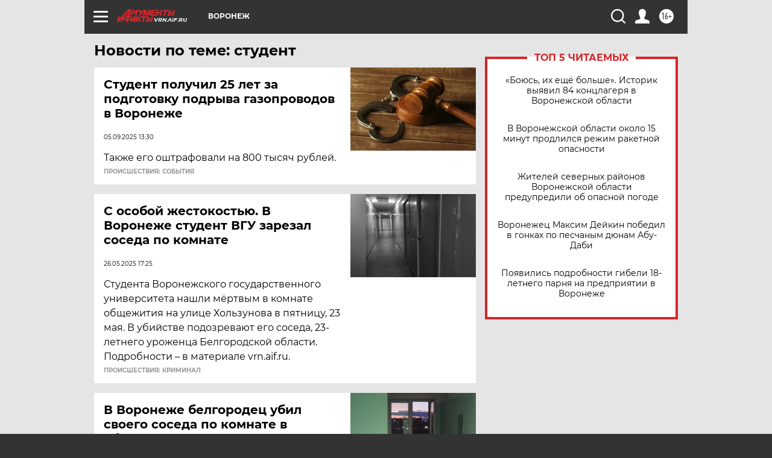

--- FILE ---
content_type: text/html; charset=UTF-8
request_url: https://vrn.aif.ru/tag/studjent
body_size: 18753
content:
<!DOCTYPE html>
<!--[if IE 8]><html class="ie8"> <![endif]-->
<!--[if gt IE 8]><!--><html lang="ru"> <!--<![endif]-->
<head>
    <!-- created_at 30-01-2026 19:29:16 -->
    <script>
        window.isIndexPage = 0;
        window.isMobileBrowser = 0;
        window.disableSidebarCut = 1;
        window.bannerDebugMode = 0;
    </script>

                
                                    <meta http-equiv="Content-Type" content="text/html; charset=utf-8" >
<meta name="format-detection" content="telephone=no" >
<meta name="viewport" content="width=device-width, user-scalable=no, initial-scale=1.0, maximum-scale=1.0, minimum-scale=1.0" >
<meta http-equiv="X-UA-Compatible" content="IE=edge,chrome=1" >
<meta name="HandheldFriendly" content="true" >
<meta name="format-detection" content="telephone=no" >
<meta name="theme-color" content="#ffffff" >
<meta name="description" content="студент — самые актуальные и последние новости сегодня. Будьте в курсе главных свежих новостных событий дня и последнего часа, фото и видео репортажей на сайте Аргументы и Факты." >
<meta name="facebook-domain-verification" content="jiqbwww7rrqnwzjkizob7wrpmgmwq3" >
        <title>студент — последние новости сегодня | АиФ Воронеж</title>    <link rel="shortcut icon" type="image/x-icon" href="/favicon.ico" />
    <link rel="icon" type="image/svg+xml" href="/favicon.svg">
    
    <link rel="preload" href="/redesign2018/fonts/montserrat-v15-latin-ext_latin_cyrillic-ext_cyrillic-regular.woff2" as="font" type="font/woff2" crossorigin>
    <link rel="preload" href="/redesign2018/fonts/montserrat-v15-latin-ext_latin_cyrillic-ext_cyrillic-italic.woff2" as="font" type="font/woff2" crossorigin>
    <link rel="preload" href="/redesign2018/fonts/montserrat-v15-latin-ext_latin_cyrillic-ext_cyrillic-700.woff2" as="font" type="font/woff2" crossorigin>
    <link rel="preload" href="/redesign2018/fonts/montserrat-v15-latin-ext_latin_cyrillic-ext_cyrillic-700italic.woff2" as="font" type="font/woff2" crossorigin>
    <link rel="preload" href="/redesign2018/fonts/montserrat-v15-latin-ext_latin_cyrillic-ext_cyrillic-800.woff2" as="font" type="font/woff2" crossorigin>
    <link href="https://vrn.aif.ru/tag/studjent" rel="canonical" >
<link href="https://vrn.aif.ru/redesign2018/css/style.css?cba" media="all" rel="stylesheet" type="text/css" >
<link href="https://vrn.aif.ru/img/icon/apple_touch_icon_57x57.png?cba" rel="apple-touch-icon" sizes="57x57" >
<link href="https://vrn.aif.ru/img/icon/apple_touch_icon_114x114.png?cba" rel="apple-touch-icon" sizes="114x114" >
<link href="https://vrn.aif.ru/img/icon/apple_touch_icon_72x72.png?cba" rel="apple-touch-icon" sizes="72x72" >
<link href="https://vrn.aif.ru/img/icon/apple_touch_icon_144x144.png?cba" rel="apple-touch-icon" sizes="144x144" >
<link href="https://vrn.aif.ru/img/icon/apple-touch-icon.png?cba" rel="apple-touch-icon" sizes="180x180" >
<link href="https://vrn.aif.ru/img/icon/favicon-32x32.png?cba" rel="icon" type="image/png" sizes="32x32" >
<link href="https://vrn.aif.ru/img/icon/favicon-16x16.png?cba" rel="icon" type="image/png" sizes="16x16" >
<link href="https://vrn.aif.ru/img/manifest.json?cba" rel="manifest" >
<link href="https://vrn.aif.ru/img/safari-pinned-tab.svg?cba" rel="mask-icon" color="#d55b5b" >
<link href="https://ads.betweendigital.com" rel="preconnect" crossorigin="" >
        <script type="text/javascript">
    //<!--
    var isRedesignPage = true;    //-->
</script>
<script type="text/javascript" src="https://vrn.aif.ru/js/output/jquery.min.js?cba"></script>
<script type="text/javascript" src="https://vrn.aif.ru/js/output/header_scripts.js?cba"></script>
<script type="text/javascript">
    //<!--
    var _sf_startpt=(new Date()).getTime()    //-->
</script>
<script type="text/javascript" src="https://yastatic.net/s3/passport-sdk/autofill/v1/sdk-suggest-with-polyfills-latest.js?cba"></script>
<script type="text/javascript">
    //<!--
    window.YandexAuthParams = {"oauthQueryParams":{"client_id":"b104434ccf5a4638bdfe8a9101264f3c","response_type":"code","redirect_uri":"https:\/\/aif.ru\/oauth\/yandex\/callback"},"tokenPageOrigin":"https:\/\/aif.ru"};    //-->
</script>
<script type="text/javascript">
    //<!--
    function AdFox_getWindowSize() {
    var winWidth,winHeight;
	if( typeof( window.innerWidth ) == 'number' ) {
		//Non-IE
		winWidth = window.innerWidth;
		winHeight = window.innerHeight;
	} else if( document.documentElement && ( document.documentElement.clientWidth || document.documentElement.clientHeight ) ) {
		//IE 6+ in 'standards compliant mode'
		winWidth = document.documentElement.clientWidth;
		winHeight = document.documentElement.clientHeight;
	} else if( document.body && ( document.body.clientWidth || document.body.clientHeight ) ) {
		//IE 4 compatible
		winWidth = document.body.clientWidth;
		winHeight = document.body.clientHeight;
	}
	return {"width":winWidth, "height":winHeight};
}//END function AdFox_getWindowSize

function AdFox_getElementPosition(elemId){
    var elem;
    
    if (document.getElementById) {
		elem = document.getElementById(elemId);
	}
	else if (document.layers) {
		elem = document.elemId;
	}
	else if (document.all) {
		elem = document.all.elemId;
	}
    var w = elem.offsetWidth;
    var h = elem.offsetHeight;	
    var l = 0;
    var t = 0;
	
    while (elem)
    {
        l += elem.offsetLeft;
        t += elem.offsetTop;
        elem = elem.offsetParent;
    }

    return {"left":l, "top":t, "width":w, "height":h};
} //END function AdFox_getElementPosition

function AdFox_getBodyScrollTop(){
	return self.pageYOffset || (document.documentElement && document.documentElement.scrollTop) || (document.body && document.body.scrollTop);
} //END function AdFox_getBodyScrollTop

function AdFox_getBodyScrollLeft(){
	return self.pageXOffset || (document.documentElement && document.documentElement.scrollLeft) || (document.body && document.body.scrollLeft);
}//END function AdFox_getBodyScrollLeft

function AdFox_Scroll(elemId,elemSrc){
   var winPos = AdFox_getWindowSize();
   var winWidth = winPos.width;
   var winHeight = winPos.height;
   var scrollY = AdFox_getBodyScrollTop();
   var scrollX =  AdFox_getBodyScrollLeft();
   var divId = 'AdFox_banner_'+elemId;
   var ltwhPos = AdFox_getElementPosition(divId);
   var lPos = ltwhPos.left;
   var tPos = ltwhPos.top;

   if(scrollY+winHeight+5 >= tPos && scrollX+winWidth+5 >= lPos){
      AdFox_getCodeScript(1,elemId,elemSrc);
	  }else{
	     setTimeout('AdFox_Scroll('+elemId+',"'+elemSrc+'");',100);
	  }
}//End function AdFox_Scroll    //-->
</script>
<script type="text/javascript">
    //<!--
    function AdFox_SetLayerVis(spritename,state){
   document.getElementById(spritename).style.visibility=state;
}

function AdFox_Open(AF_id){
   AdFox_SetLayerVis('AdFox_DivBaseFlash_'+AF_id, "hidden");
   AdFox_SetLayerVis('AdFox_DivOverFlash_'+AF_id, "visible");
}

function AdFox_Close(AF_id){
   AdFox_SetLayerVis('AdFox_DivOverFlash_'+AF_id, "hidden");
   AdFox_SetLayerVis('AdFox_DivBaseFlash_'+AF_id, "visible");
}

function AdFox_getCodeScript(AF_n,AF_id,AF_src){
   var AF_doc;
   if(AF_n<10){
      try{
	     if(document.all && !window.opera){
		    AF_doc = window.frames['AdFox_iframe_'+AF_id].document;
			}else if(document.getElementById){
			         AF_doc = document.getElementById('AdFox_iframe_'+AF_id).contentDocument;
					 }
		 }catch(e){}
    if(AF_doc){
	   AF_doc.write('<scr'+'ipt type="text/javascript" src="'+AF_src+'"><\/scr'+'ipt>');
	   }else{
	      setTimeout('AdFox_getCodeScript('+(++AF_n)+','+AF_id+',"'+AF_src+'");', 100);
		  }
		  }
}

function adfoxSdvigContent(banID, flashWidth, flashHeight){
	var obj = document.getElementById('adfoxBanner'+banID).style;
	if (flashWidth == '100%') obj.width = flashWidth;
	    else obj.width = flashWidth + "px";
	if (flashHeight == '100%') obj.height = flashHeight;
	    else obj.height = flashHeight + "px";
}

function adfoxVisibilityFlash(banName, flashWidth, flashHeight){
    	var obj = document.getElementById(banName).style;
	if (flashWidth == '100%') obj.width = flashWidth;
	    else obj.width = flashWidth + "px";
	if (flashHeight == '100%') obj.height = flashHeight;
	    else obj.height = flashHeight + "px";
}

function adfoxStart(banID, FirShowFlNum, constVisFlashFir, sdvigContent, flash1Width, flash1Height, flash2Width, flash2Height){
	if (FirShowFlNum == 1) adfoxVisibilityFlash('adfoxFlash1'+banID, flash1Width, flash1Height);
	    else if (FirShowFlNum == 2) {
		    adfoxVisibilityFlash('adfoxFlash2'+banID, flash2Width, flash2Height);
	        if (constVisFlashFir == 'yes') adfoxVisibilityFlash('adfoxFlash1'+banID, flash1Width, flash1Height);
		    if (sdvigContent == 'yes') adfoxSdvigContent(banID, flash2Width, flash2Height);
		        else adfoxSdvigContent(banID, flash1Width, flash1Height);
	}
}

function adfoxOpen(banID, constVisFlashFir, sdvigContent, flash2Width, flash2Height){
	var aEventOpenClose = new Image();
	var obj = document.getElementById("aEventOpen"+banID);
	if (obj) aEventOpenClose.src =  obj.title+'&rand='+Math.random()*1000000+'&prb='+Math.random()*1000000;
	adfoxVisibilityFlash('adfoxFlash2'+banID, flash2Width, flash2Height);
	if (constVisFlashFir != 'yes') adfoxVisibilityFlash('adfoxFlash1'+banID, 1, 1);
	if (sdvigContent == 'yes') adfoxSdvigContent(banID, flash2Width, flash2Height);
}


function adfoxClose(banID, constVisFlashFir, sdvigContent, flash1Width, flash1Height){
	var aEventOpenClose = new Image();
	var obj = document.getElementById("aEventClose"+banID);
	if (obj) aEventOpenClose.src =  obj.title+'&rand='+Math.random()*1000000+'&prb='+Math.random()*1000000;
	adfoxVisibilityFlash('adfoxFlash2'+banID, 1, 1);
	if (constVisFlashFir != 'yes') adfoxVisibilityFlash('adfoxFlash1'+banID, flash1Width, flash1Height);
	if (sdvigContent == 'yes') adfoxSdvigContent(banID, flash1Width, flash1Height);
}    //-->
</script>
<script type="text/javascript" async="true" src="https://yandex.ru/ads/system/header-bidding.js?cba"></script>
<script type="text/javascript" src="https://ad.mail.ru/static/sync-loader.js?cba"></script>
<script type="text/javascript" async="true" src="https://cdn.skcrtxr.com/roxot-wrapper/js/roxot-manager.js?pid=42c21743-edce-4460-a03e-02dbaef8f162"></script>
<script type="text/javascript" src="https://cdn-rtb.sape.ru/js/uids.js?cba"></script>
<script type="text/javascript">
    //<!--
        var adfoxBiddersMap = {
    "betweenDigital": "816043",
 "mediasniper": "2218745",
    "myTarget": "810102",
 "buzzoola": "1096246",
 "adfox_roden-media": "3373170",
    "videonow": "2966090", 
 "adfox_adsmart": "1463295",
  "Gnezdo": "3123512",
    "roxot": "3196121",
 "astralab": "2486209",
  "getintent": "3186204",
 "sape": "2758269",
 "adwile": "2733112",
 "hybrid": "2809332"
};
var syncid = window.rb_sync.id;
	  var biddersCpmAdjustmentMap = {
      'adfox_adsmart': 0.6,
	  'Gnezdo': 0.8,
	  'adwile': 0.8
  };

if (window.innerWidth >= 1024) {
var adUnits = [{
        "code": "adfox_153825256063495017",
  "sizes": [[300, 600], [240,400]],
        "bids": [{
                "bidder": "betweenDigital",
                "params": {
                    "placementId": "3235886"
                }
            },{
                "bidder": "myTarget",
                "params": {
                    "placementId": "555209",
"sendTargetRef": "true",
"additional": {
"fpid": syncid
}			
                }
            },{
                "bidder": "hybrid",
                "params": {
                    "placementId": "6582bbf77bc72f59c8b22f65"
                }
            },{
                "bidder": "buzzoola",
                "params": {
                    "placementId": "1252803"
                }
            },{
                "bidder": "videonow",
                "params": {
                    "placementId": "8503533"
                }
            },{
                    "bidder": "adfox_adsmart",
                    "params": {
						p1: 'cqguf',
						p2: 'hhro'
					}
            },{
                    "bidder": "roxot",
                    "params": {
						placementId: '2027d57b-1cff-4693-9a3c-7fe57b3bcd1f',
						sendTargetRef: true
					}
            },{
                    "bidder": "mediasniper",
                    "params": {
						"placementId": "4417"
					}
            },{
                    "bidder": "Gnezdo",
                    "params": {
						"placementId": "354318"
					}
            },{
                    "bidder": "getintent",
                    "params": {
						"placementId": "215_V_aif.ru_D_Top_300x600"
					}
            },{
                    "bidder": "adfox_roden-media",
                    "params": {
						p1: "dilmj",
						p2: "emwl"
					}
            },{
                    "bidder": "astralab",
                    "params": {
						"placementId": "642ad3a28528b410c4990932"
					}
            }
        ]
    },{
        "code": "adfox_150719646019463024",
		"sizes": [[640,480], [640,360]],
        "bids": [{
                "bidder": "adfox_adsmart",
                    "params": {
						p1: 'cmqsb',
						p2: 'ul'
					}
            },{
                "bidder": "sape",
                "params": {
                    "placementId": "872427",
					additional: {
                       sapeFpUids: window.sapeRrbFpUids || []
                   }				
                }
            },{
                "bidder": "roxot",
                "params": {
                    placementId: '2b61dd56-9c9f-4c45-a5f5-98dd5234b8a1',
					sendTargetRef: true
                }
            },{
                "bidder": "getintent",
                "params": {
                    "placementId": "215_V_aif.ru_D_AfterArticle_640х480"
                }
            }
        ]
    },{
        "code": "adfox_149010055036832877",
		"sizes": [[970,250]],
		"bids": [{
                    "bidder": "adfox_roden-media",
                    "params": {
						p1: 'dilmi',
						p2: 'hfln'
					}
            },{
                    "bidder": "buzzoola",
                    "params": {
						"placementId": "1252804"
					}
            },{
                    "bidder": "getintent",
                    "params": {
						"placementId": "215_V_aif.ru_D_Billboard_970x250"
					}
            },{
                "bidder": "astralab",
                "params": {
                    "placementId": "67bf071f4e6965fa7b30fea3"
                }
            },{
                    "bidder": "hybrid",
                    "params": {
						"placementId": "6582bbf77bc72f59c8b22f66"
					}
            },{
                    "bidder": "myTarget",
                    "params": {
						"placementId": "1462991",
"sendTargetRef": "true",
"additional": {
"fpid": syncid
}			
					}
            }			           
        ]        
    },{
        "code": "adfox_149874332414246474",
		"sizes": [[640,360], [300,250], [640,480]],
		"codeType": "combo",
		"bids": [{
                "bidder": "mediasniper",
                "params": {
                    "placementId": "4419"
                }
            },{
                "bidder": "buzzoola",
                "params": {
                    "placementId": "1220692"
                }
            },{
                "bidder": "astralab",
                "params": {
                    "placementId": "66fd25eab13381b469ae4b39"
                }
            },
			{
                    "bidder": "betweenDigital",
                    "params": {
						"placementId": "4502825"
					}
            }
			           
        ]        
    },{
        "code": "adfox_149848658878716687",
		"sizes": [[300,600], [240,400]],
        "bids": [{
                "bidder": "betweenDigital",
                "params": {
                    "placementId": "3377360"
                }
            },{
                "bidder": "roxot",
                "params": {
                    placementId: 'fdaba944-bdaa-4c63-9dd3-af12fc6afbf8',
					sendTargetRef: true
                }
            },{
                "bidder": "sape",
                "params": {
                    "placementId": "872425",
					additional: {
                       sapeFpUids: window.sapeRrbFpUids || []
                   }
                }
            },{
                "bidder": "adwile",
                "params": {
                    "placementId": "27990"
                }
            }
        ]        
    }
],
	syncPixels = [{
    bidder: 'hybrid',
    pixels: [
    "https://www.tns-counter.ru/V13a****idsh_ad/ru/CP1251/tmsec=idsh_dis/",
    "https://www.tns-counter.ru/V13a****idsh_vid/ru/CP1251/tmsec=idsh_aifru-hbrdis/",
    "https://mc.yandex.ru/watch/66716692?page-url=aifru%3Futm_source=dis_hybrid_default%26utm_medium=%26utm_campaign=%26utm_content=%26utm_term=&page-ref="+window.location.href
]
  }
  ];
} else if (window.innerWidth < 1024) {
var adUnits = [{
        "code": "adfox_14987283079885683",
		"sizes": [[300,250], [300,240]],
        "bids": [{
                "bidder": "betweenDigital",
                "params": {
                    "placementId": "2492448"
                }
            },{
                "bidder": "myTarget",
                "params": {
                    "placementId": "226830",
"sendTargetRef": "true",
"additional": {
"fpid": syncid
}			
                }
            },{
                "bidder": "hybrid",
                "params": {
                    "placementId": "6582bbf77bc72f59c8b22f64"
                }
            },{
                "bidder": "mediasniper",
                "params": {
                    "placementId": "4418"
                }
            },{
                "bidder": "buzzoola",
                "params": {
                    "placementId": "563787"
                }
            },{
                "bidder": "roxot",
                "params": {
                    placementId: '20bce8ad-3a5e-435a-964f-47be17e201cf',
					sendTargetRef: true
                }
            },{
                "bidder": "videonow",
                "params": {
                    "placementId": "2577490"
                }
            },{
                "bidder": "adfox_adsmart",
                    "params": {
						p1: 'cqmbg',
						p2: 'ul'
					}
            },{
                    "bidder": "Gnezdo",
                    "params": {
						"placementId": "354316"
					}
            },{
                    "bidder": "getintent",
                    "params": {
						"placementId": "215_V_aif.ru_M_Top_300x250"
					}
            },{
                    "bidder": "adfox_roden-media",
                    "params": {
						p1: "dilmx",
						p2: "hbts"
					}
            },{
                "bidder": "astralab",
                "params": {
                    "placementId": "642ad47d8528b410c4990933"
                }
            }			
        ]        
    },{
        "code": "adfox_153545578261291257",
		"bids": [{
                    "bidder": "sape",
                    "params": {
						"placementId": "872426",
					additional: {
                       sapeFpUids: window.sapeRrbFpUids || []
                   }
					}
            },{
                    "bidder": "roxot",
                    "params": {
						placementId: 'eb2ebb9c-1e7e-4c80-bef7-1e93debf197c',
						sendTargetRef: true
					}
            }
			           
        ]        
    },{
        "code": "adfox_165346609120174064",
		"sizes": [[320,100]],
		"bids": [            
            		{
                    "bidder": "buzzoola",
                    "params": {
						"placementId": "1252806"
					}
            },{
                    "bidder": "getintent",
                    "params": {
						"placementId": "215_V_aif.ru_M_FloorAd_320x100"
					}
            }
			           
        ]        
    },{
        "code": "adfox_155956315896226671",
		"bids": [            
            		{
                    "bidder": "buzzoola",
                    "params": {
						"placementId": "1252805"
					}
            },{
                    "bidder": "sape",
                    "params": {
						"placementId": "887956",
					additional: {
                       sapeFpUids: window.sapeRrbFpUids || []
                   }
					}
            },{
                    "bidder": "myTarget",
                    "params": {
						"placementId": "821424",
"sendTargetRef": "true",
"additional": {
"fpid": syncid
}			
					}
            }
			           
        ]        
    },{
        "code": "adfox_149874332414246474",
		"sizes": [[640,360], [300,250], [640,480]],
		"codeType": "combo",
		"bids": [{
                "bidder": "adfox_roden-media",
                "params": {
					p1: 'dilmk',
					p2: 'hfiu'
				}
            },{
                "bidder": "mediasniper",
                "params": {
                    "placementId": "4419"
                }
            },{
                "bidder": "roxot",
                "params": {
                    placementId: 'ba25b33d-cd61-4c90-8035-ea7d66f011c6',
					sendTargetRef: true
                }
            },{
                "bidder": "adwile",
                "params": {
                    "placementId": "27991"
                }
            },{
                    "bidder": "Gnezdo",
                    "params": {
						"placementId": "354317"
					}
            },{
                    "bidder": "getintent",
                    "params": {
						"placementId": "215_V_aif.ru_M_Comboblock_300x250"
					}
            },{
                    "bidder": "astralab",
                    "params": {
						"placementId": "66fd260fb13381b469ae4b3f"
					}
            },{
                    "bidder": "betweenDigital",
                    "params": {
						"placementId": "4502825"
					}
            }
			]        
    }
],
	syncPixels = [
  {
    bidder: 'hybrid',
    pixels: [
    "https://www.tns-counter.ru/V13a****idsh_ad/ru/CP1251/tmsec=idsh_mob/",
    "https://www.tns-counter.ru/V13a****idsh_vid/ru/CP1251/tmsec=idsh_aifru-hbrmob/",
    "https://mc.yandex.ru/watch/66716692?page-url=aifru%3Futm_source=mob_hybrid_default%26utm_medium=%26utm_campaign=%26utm_content=%26utm_term=&page-ref="+window.location.href
]
  }
  ];
}
var userTimeout = 1500;
window.YaHeaderBiddingSettings = {
    biddersMap: adfoxBiddersMap,
	biddersCpmAdjustmentMap: biddersCpmAdjustmentMap,
    adUnits: adUnits,
    timeout: userTimeout,
    syncPixels: syncPixels	
};    //-->
</script>
<script type="text/javascript">
    //<!--
    window.yaContextCb = window.yaContextCb || []    //-->
</script>
<script type="text/javascript" async="true" src="https://yandex.ru/ads/system/context.js?cba"></script>
<script type="text/javascript">
    //<!--
    window.EventObserver = {
    observers: {},

    subscribe: function (name, fn) {
        if (!this.observers.hasOwnProperty(name)) {
            this.observers[name] = [];
        }
        this.observers[name].push(fn)
    },
    
    unsubscribe: function (name, fn) {
        if (!this.observers.hasOwnProperty(name)) {
            return;
        }
        this.observers[name] = this.observers[name].filter(function (subscriber) {
            return subscriber !== fn
        })
    },
    
    broadcast: function (name, data) {
        if (!this.observers.hasOwnProperty(name)) {
            return;
        }
        this.observers[name].forEach(function (subscriber) {
            return subscriber(data)
        })
    }
};    //-->
</script>    
    <script>
  var adcm_config ={
    id:1064,
    platformId: 64,
    init: function () {
      window.adcm.call();
    }
  };
</script>
<script src="https://tag.digitaltarget.ru/adcm.js" async></script>    <meta name="google-site-verification" content="cfhBWGkGfwrFj4MtMz7lfHBDLMzVb3HFCsgHnLU45eU" /><meta name="yandex-verification" content="01eb5847871c6fe1" />
    <link rel="stylesheet" type="text/css" media="print" href="https://vrn.aif.ru/redesign2018/css/print.css?cba" />
    <base href=""/>
</head><body class="region__vrn ">
<div class="overlay"></div>
<!-- Rating@Mail.ru counter -->
<script type="text/javascript">
var _tmr = window._tmr || (window._tmr = []);
_tmr.push({id: "59428", type: "pageView", start: (new Date()).getTime()});
(function (d, w, id) {
  if (d.getElementById(id)) return;
  var ts = d.createElement("script"); ts.type = "text/javascript"; ts.async = true; ts.id = id;
  ts.src = "https://top-fwz1.mail.ru/js/code.js";
  var f = function () {var s = d.getElementsByTagName("script")[0]; s.parentNode.insertBefore(ts, s);};
  if (w.opera == "[object Opera]") { d.addEventListener("DOMContentLoaded", f, false); } else { f(); }
})(document, window, "topmailru-code");
</script><noscript><div>
<img src="https://top-fwz1.mail.ru/counter?id=59428;js=na" style="border:0;position:absolute;left:-9999px;" alt="Top.Mail.Ru" />
</div></noscript>
<!-- //Rating@Mail.ru counter -->



<div class="container" id="container">
    
        <noindex><div class="adv_content bp__body_first adwrapper"><div class="banner_params hide" data-params="{&quot;id&quot;:4921,&quot;num&quot;:1,&quot;place&quot;:&quot;body_first&quot;}"></div>
<!--AdFox START-->
<!--aif_direct-->
<!--Площадка: AIF_fullscreen /  / -->
<!--Тип баннера: FullScreen-->
<!--Расположение: <верх страницы>-->
<div id="adfox_150417328041091508"></div>
<script>     
    window.yaContextCb.push(()=>{
    Ya.adfoxCode.create({
        ownerId: 249933,
        containerId: 'adfox_150417328041091508',
        params: {
            pp: 'g',
            ps: 'cnul',
            p2: 'fptu',
            puid1: ''
        }
    }); 
}); 
</script></div></noindex>
        
        <!--баннер над шапкой--->
                <div class="banner_box">
            <div class="main_banner">
                            </div>
        </div>
                <!--//баннер  над шапкой--->

    <script>
	currentUser = new User();
</script>

<header class="header">
    <div class="count_box_nodisplay">
    <div class="couter_block"><!--LiveInternet counter-->
<script type="text/javascript"><!--
document.write("<img src='https://counter.yadro.ru//hit;AIF?r"+escape(document.referrer)+((typeof(screen)=="undefined")?"":";s"+screen.width+"*"+screen.height+"*"+(screen.colorDepth?screen.colorDepth:screen.pixelDepth))+";u"+escape(document.URL)+";h"+escape(document.title.substring(0,80))+";"+Math.random()+"' width=1 height=1 alt=''>");
//--></script><!--/LiveInternet--></div></div>    <div class="topline">
    <a href="#" class="burger openCloser">
        <div class="burger__wrapper">
            <span class="burger__line"></span>
            <span class="burger__line"></span>
            <span class="burger__line"></span>
        </div>
    </a>

    
    <a href="/" class="logo_box">
                <img width="96" height="22" src="https://vrn.aif.ru/redesign2018/img/logo.svg?cba" alt="Аргументы и Факты">
        <div class="region_url">
            vrn.aif.ru        </div>
            </a>
    <div itemscope itemtype="http://schema.org/Organization" class="schema_org">
        <img itemprop="logo" src="https://vrn.aif.ru/redesign2018/img/logo.svg?cba" />
        <a itemprop="url" href="/"></a>
        <meta itemprop="name" content="АО «Аргументы и Факты»" />
        <div itemprop="address" itemscope itemtype="http://schema.org/PostalAddress">
            <meta itemprop="postalCode" content="101000" />
            <meta itemprop="addressLocality" content="Москва" />
            <meta itemprop="streetAddress" content="ул. Мясницкая, д. 42"/>
            <meta itemprop="addressCountry" content="RU"/>
            <a itemprop="telephone" href="tel:+74956465757">+7 (495) 646 57 57</a>
        </div>
    </div>
    <div class="age16 age16_topline">16+</div>
    <a href="#" class="region regionOpenCloser">
        <img width="19" height="25" src="https://vrn.aif.ru/redesign2018/img/location.svg?cba"><span>Воронеж</span>
    </a>
    <div class="topline__slot">
             </div>

    <!--a class="topline__hashtag" href="https://aif.ru/health/coronavirus/?utm_medium=header&utm_content=covid&utm_source=aif">#остаемсядома</a-->
    <div class="auth_user_status_js">
        <a href="#" class="user auth_link_login_js auth_open_js"><img width="24" height="24" src="https://vrn.aif.ru/redesign2018/img/user_ico.svg?cba"></a>
        <a href="/profile" class="user auth_link_profile_js" style="display: none"><img width="24" height="24" src="https://vrn.aif.ru/redesign2018/img/user_ico.svg?cba"></a>
    </div>
    <div class="search_box">
        <a href="#" class="search_ico searchOpener">
            <img width="24" height="24" src="https://vrn.aif.ru/redesign2018/img/search_ico.svg?cba">
        </a>
        <div class="search_input">
            <form action="/search" id="search_form1">
                <input type="text" name="text" maxlength="50"/>
            </form>
        </div>
    </div>
</div>

<div class="fixed_menu topline">
    <div class="cont_center">
        <a href="#" class="burger openCloser">
            <div class="burger__wrapper">
                <span class="burger__line"></span>
                <span class="burger__line"></span>
                <span class="burger__line"></span>
            </div>
        </a>
        <a href="/" class="logo_box">
                        <img width="96" height="22" src="https://vrn.aif.ru/redesign2018/img/logo.svg?cba" alt="Аргументы и Факты">
            <div class="region_url">
                vrn.aif.ru            </div>
                    </a>
        <div class="age16 age16_topline">16+</div>
        <a href="/" class="region regionOpenCloser">
            <img width="19" height="25" src="https://vrn.aif.ru/redesign2018/img/location.svg?cba">
            <span>Воронеж</span>
        </a>
        <div class="topline__slot">
                    </div>

        <!--a class="topline__hashtag" href="https://aif.ru/health/coronavirus/?utm_medium=header&utm_content=covid&utm_source=aif">#остаемсядома</a-->
        <div class="auth_user_status_js">
            <a href="#" class="user auth_link_login_js auth_open_js"><img width="24" height="24" src="https://vrn.aif.ru/redesign2018/img/user_ico.svg?cba"></a>
            <a href="/profile" class="user auth_link_profile_js" style="display: none"><img width="24" height="24" src="https://vrn.aif.ru/redesign2018/img/user_ico.svg?cba"></a>
        </div>
        <div class="search_box">
            <a href="#" class="search_ico searchOpener">
                <img width="24" height="24" src="https://vrn.aif.ru/redesign2018/img/search_ico.svg?cba">
            </a>
            <div class="search_input">
                <form action="/search">
                    <input type="text" name="text" maxlength="50" >
                </form>
            </div>
        </div>
    </div>
</div>    <div class="regions_box">
    <nav class="cont_center">
        <ul class="regions">
            <li><a href="https://aif.ru?from_menu=1">ФЕДЕРАЛЬНЫЙ</a></li>
            <li><a href="https://spb.aif.ru">САНКТ-ПЕТЕРБУРГ</a></li>

            
                                    <li><a href="https://adigea.aif.ru">Адыгея</a></li>
                
            
                                    <li><a href="https://arh.aif.ru">Архангельск</a></li>
                
            
                
            
                
            
                                    <li><a href="https://astrakhan.aif.ru">Астрахань</a></li>
                
            
                                    <li><a href="https://altai.aif.ru">Барнаул</a></li>
                
            
                                    <li><a href="https://aif.by">Беларусь</a></li>
                
            
                                    <li><a href="https://bel.aif.ru">Белгород</a></li>
                
            
                
            
                                    <li><a href="https://bryansk.aif.ru">Брянск</a></li>
                
            
                                    <li><a href="https://bur.aif.ru">Бурятия</a></li>
                
            
                                    <li><a href="https://vl.aif.ru">Владивосток</a></li>
                
            
                                    <li><a href="https://vlad.aif.ru">Владимир</a></li>
                
            
                                    <li><a href="https://vlg.aif.ru">Волгоград</a></li>
                
            
                                    <li><a href="https://vologda.aif.ru">Вологда</a></li>
                
            
                                    <li><a href="https://vrn.aif.ru">Воронеж</a></li>
                
            
                
            
                                    <li><a href="https://dag.aif.ru">Дагестан</a></li>
                
            
                
            
                                    <li><a href="https://ivanovo.aif.ru">Иваново</a></li>
                
            
                                    <li><a href="https://irk.aif.ru">Иркутск</a></li>
                
            
                                    <li><a href="https://kazan.aif.ru">Казань</a></li>
                
            
                                    <li><a href="https://kzaif.kz">Казахстан</a></li>
                
            
                
            
                                    <li><a href="https://klg.aif.ru">Калининград</a></li>
                
            
                
            
                                    <li><a href="https://kaluga.aif.ru">Калуга</a></li>
                
            
                                    <li><a href="https://kamchatka.aif.ru">Камчатка</a></li>
                
            
                
            
                                    <li><a href="https://karel.aif.ru">Карелия</a></li>
                
            
                                    <li><a href="https://kirov.aif.ru">Киров</a></li>
                
            
                                    <li><a href="https://komi.aif.ru">Коми</a></li>
                
            
                                    <li><a href="https://kostroma.aif.ru">Кострома</a></li>
                
            
                                    <li><a href="https://kuban.aif.ru">Краснодар</a></li>
                
            
                                    <li><a href="https://krsk.aif.ru">Красноярск</a></li>
                
            
                                    <li><a href="https://krym.aif.ru">Крым</a></li>
                
            
                                    <li><a href="https://kuzbass.aif.ru">Кузбасс</a></li>
                
            
                
            
                
            
                                    <li><a href="https://aif.kg">Кыргызстан</a></li>
                
            
                                    <li><a href="https://mar.aif.ru">Марий Эл</a></li>
                
            
                                    <li><a href="https://saransk.aif.ru">Мордовия</a></li>
                
            
                                    <li><a href="https://murmansk.aif.ru">Мурманск</a></li>
                
            
                
            
                                    <li><a href="https://nn.aif.ru">Нижний Новгород</a></li>
                
            
                                    <li><a href="https://nsk.aif.ru">Новосибирск</a></li>
                
            
                
            
                                    <li><a href="https://omsk.aif.ru">Омск</a></li>
                
            
                                    <li><a href="https://oren.aif.ru">Оренбург</a></li>
                
            
                                    <li><a href="https://penza.aif.ru">Пенза</a></li>
                
            
                                    <li><a href="https://perm.aif.ru">Пермь</a></li>
                
            
                                    <li><a href="https://pskov.aif.ru">Псков</a></li>
                
            
                                    <li><a href="https://rostov.aif.ru">Ростов-на-Дону</a></li>
                
            
                                    <li><a href="https://rzn.aif.ru">Рязань</a></li>
                
            
                                    <li><a href="https://samara.aif.ru">Самара</a></li>
                
            
                
            
                                    <li><a href="https://saratov.aif.ru">Саратов</a></li>
                
            
                                    <li><a href="https://sakhalin.aif.ru">Сахалин</a></li>
                
            
                
            
                                    <li><a href="https://smol.aif.ru">Смоленск</a></li>
                
            
                
            
                                    <li><a href="https://stav.aif.ru">Ставрополь</a></li>
                
            
                
            
                                    <li><a href="https://tver.aif.ru">Тверь</a></li>
                
            
                                    <li><a href="https://tlt.aif.ru">Тольятти</a></li>
                
            
                                    <li><a href="https://tomsk.aif.ru">Томск</a></li>
                
            
                                    <li><a href="https://tula.aif.ru">Тула</a></li>
                
            
                                    <li><a href="https://tmn.aif.ru">Тюмень</a></li>
                
            
                                    <li><a href="https://udm.aif.ru">Удмуртия</a></li>
                
            
                
            
                                    <li><a href="https://ul.aif.ru">Ульяновск</a></li>
                
            
                                    <li><a href="https://ural.aif.ru">Урал</a></li>
                
            
                                    <li><a href="https://ufa.aif.ru">Уфа</a></li>
                
            
                
            
                
            
                                    <li><a href="https://hab.aif.ru">Хабаровск</a></li>
                
            
                
            
                                    <li><a href="https://chv.aif.ru">Чебоксары</a></li>
                
            
                                    <li><a href="https://chel.aif.ru">Челябинск</a></li>
                
            
                                    <li><a href="https://chr.aif.ru">Черноземье</a></li>
                
            
                                    <li><a href="https://chita.aif.ru">Чита</a></li>
                
            
                                    <li><a href="https://ugra.aif.ru">Югра</a></li>
                
            
                                    <li><a href="https://yakutia.aif.ru">Якутия</a></li>
                
            
                                    <li><a href="https://yamal.aif.ru">Ямал</a></li>
                
            
                                    <li><a href="https://yar.aif.ru">Ярославль</a></li>
                
                    </ul>
    </nav>
</div>    <div class="top_menu_box">
    <div class="cont_center">
        <nav class="top_menu main_menu_wrapper_js">
                            <ul class="main_menu main_menu_js" id="rubrics">
                                    <li  class="menuItem top_level_item_js">

        <span  title="Спецпроекты">Спецпроекты</span>
    
            <div class="subrubrics_box submenu_js">
            <ul>
                                                            <li  class="menuItem">

        <a  href="https://open-vrn.aif.ru" title="Открытая тема" id="custommenu-10454">Открытая тема</a>
    
    </li>                                                                                <li  class="menuItem">

        <a  href="http://dobroe.aif.ru/" title="«АиФ. Доброе сердце»" id="custommenu-9773">«АиФ. Доброе сердце»</a>
    
    </li>                                                                                <li  class="menuItem">

        <a  href="http://warletters.aif.ru/" title="Письма на фронт" id="custommenu-9775">Письма на фронт</a>
    
    </li>                                                                                <li  class="menuItem">

        <a  href="https://vrn.aif.ru/static/1965080" title="Детская книга войны" id="custommenu-9776">Детская книга войны</a>
    
    </li>                                                                                <li  class="menuItem">

        <a  href="https://vrn.aif.ru/society/details/trend_4107" title="Всё о путешествиях" id="custommenu-10755">Всё о путешествиях</a>
    
    </li>                                                                                <li  class="menuItem">

        <a  href="https://vrn.aif.ru/society/persona/trend_4100" title="Равные возможности" id="custommenu-10756">Равные возможности</a>
    
    </li>                                                                                <li  class="menuItem">

        <a  href="https://vrn.aif.ru/society/persona/trend_4108" title="Подкаст «Люби Воронеж»" id="custommenu-10754">Подкаст «Люби Воронеж»</a>
    
    </li>                                                                                <li  class="menuItem">

        <a  href="https://vrn.aif.ru/culture/events/trend_3389" title="Платоновский фестиваль искусств" id="custommenu-10753">Платоновский фестиваль искусств</a>
    
    </li>                                                                                <li  class="menuItem">

        <a  href="https://aif.ru/special" title="Все спецпроекты" id="custommenu-9820">Все спецпроекты</a>
    
    </li>                                                </ul>
        </div>
    </li>                                                <li  class="menuItem top_level_item_js">

        <a  href="https://vrn.aif.ru/news" title="НОВОСТИ" id="custommenu-10254">НОВОСТИ</a>
    
    </li>                                                <li  data-rubric_id="6958" class="menuItem top_level_item_js">

        <a  href="/incidents" title="ПРОИСШЕСТВИЯ" id="custommenu-9790">ПРОИСШЕСТВИЯ</a>
    
            <div class="subrubrics_box submenu_js">
            <ul>
                                                            <li  data-rubric_id="6959" class="menuItem">

        <a  href="/incidents/details" title="События" id="custommenu-9815">События</a>
    
    </li>                                                                                <li  data-rubric_id="6961" class="menuItem">

        <a  href="/incidents/fire" title="Пожар" id="custommenu-9817">Пожар</a>
    
    </li>                                                                                <li  data-rubric_id="6960" class="menuItem">

        <a  href="/incidents/crash" title="ДТП" id="custommenu-9816">ДТП</a>
    
    </li>                                                                                <li  data-rubric_id="6962" class="menuItem">

        <a  href="/incidents/crime" title="Криминал" id="custommenu-9818">Криминал</a>
    
    </li>                                                </ul>
        </div>
    </li>                                                <li  data-rubric_id="6931" class="menuItem top_level_item_js">

        <a  href="/politic" title="ПОЛИТИКА" id="custommenu-9782">ПОЛИТИКА</a>
    
            <div class="subrubrics_box submenu_js">
            <ul>
                                                            <li  data-rubric_id="6932" class="menuItem">

        <a  href="/politic/gover" title="Власть" id="custommenu-9801">Власть</a>
    
    </li>                                                                                <li  data-rubric_id="6933" class="menuItem">

        <a  href="/politic/person" title="Персона" id="custommenu-9802">Персона</a>
    
    </li>                                                </ul>
        </div>
    </li>                                                <li  data-rubric_id="6926" class="menuItem top_level_item_js">

        <a  href="/society" title="ОБЩЕСТВО" id="custommenu-9781">ОБЩЕСТВО</a>
    
            <div class="subrubrics_box submenu_js">
            <ul>
                                                            <li  data-rubric_id="6927" class="menuItem">

        <a  href="/society/persona" title="Люди" id="custommenu-9799">Люди</a>
    
    </li>                                                                                <li  data-rubric_id="6928" class="menuItem">

        <a  href="/society/details" title="События" id="custommenu-9800">События</a>
    
    </li>                                                                                <li  data-rubric_id="6930" class="menuItem">

        <a  href="/society/family" title="Семья" id="custommenu-9813">Семья</a>
    
    </li>                                                                                <li  data-rubric_id="6929" class="menuItem">

        <a  href="/society/jkh" title="ЖКХ" id="custommenu-9812">ЖКХ</a>
    
    </li>                                                </ul>
        </div>
    </li>                                                <li  data-rubric_id="6944" class="menuItem top_level_item_js">

        <a  href="/sport" title="СПОРТ" id="custommenu-9785">СПОРТ</a>
    
            <div class="subrubrics_box submenu_js">
            <ul>
                                                            <li  data-rubric_id="6945" class="menuItem">

        <a  href="/sport/persona" title="Люди" id="custommenu-9806">Люди</a>
    
    </li>                                                                                <li  data-rubric_id="6946" class="menuItem">

        <a  href="/sport/details" title="События" id="custommenu-9807">События</a>
    
    </li>                                                                                <li  data-rubric_id="6947" class="menuItem">

        <a  href="/sport/football" title="Футбол" id="custommenu-9814">Футбол</a>
    
    </li>                                                </ul>
        </div>
    </li>                                                <li  data-rubric_id="6942" class="menuItem top_level_item_js">

        <a  href="/health" title="ЗДОРОВЬЕ" id="custommenu-9784">ЗДОРОВЬЕ</a>
    
            <div class="subrubrics_box submenu_js">
            <ul>
                                                            <li  data-rubric_id="6943" class="menuItem">

        <a  href="/health/med" title="Медицина" id="custommenu-9805">Медицина</a>
    
    </li>                                                </ul>
        </div>
    </li>                                                <li  data-rubric_id="6934" class="menuItem top_level_item_js">

        <a  href="/culture" title="КУЛЬТУРА" id="custommenu-9783">КУЛЬТУРА</a>
    
            <div class="subrubrics_box submenu_js">
            <ul>
                                                            <li  data-rubric_id="6935" class="menuItem">

        <a  href="/culture/art" title="Искусство" id="custommenu-9803">Искусство</a>
    
    </li>                                                                                <li  class="menuItem">

        <a  href="https://vrn.aif.ru/culture/theater" title="Театр" id="custommenu-10285">Театр</a>
    
    </li>                                                                                <li  data-rubric_id="6936" class="menuItem">

        <a  href="/culture/events" title="События" id="custommenu-9804">События</a>
    
    </li>                                                </ul>
        </div>
    </li>                                                <li  data-rubric_id="6970" class="menuItem top_level_item_js">

        <a  href="/edu" title="ОБРАЗОВАНИЕ" id="custommenu-9787">ОБРАЗОВАНИЕ</a>
    
            <div class="subrubrics_box submenu_js">
            <ul>
                                                            <li  data-rubric_id="6971" class="menuItem">

        <a  href="/edu/school" title="Школы" id="custommenu-9810">Школы</a>
    
    </li>                                                                                <li  data-rubric_id="6972" class="menuItem">

        <a  href="/edu/study" title="Вузы" id="custommenu-9811">Вузы</a>
    
    </li>                                                </ul>
        </div>
    </li>                                                <li  data-rubric_id="6948" class="menuItem top_level_item_js">

        <a  href="/money" title="ДЕНЬГИ" id="custommenu-9786">ДЕНЬГИ</a>
    
            <div class="subrubrics_box submenu_js">
            <ul>
                                                            <li  data-rubric_id="6949" class="menuItem">

        <a  href="/money/details" title="События" id="custommenu-9808">События</a>
    
    </li>                                                                                <li  data-rubric_id="6950" class="menuItem">

        <a  href="/money/finance" title=" Финансы" id="custommenu-9809"> Финансы</a>
    
    </li>                                                </ul>
        </div>
    </li>                                                                    <li  class="menuItem top_level_item_js">

        <a  href="https://vrn.aif.ru/partners/" title="Новости партнеров" id="custommenu-9988">Новости партнеров</a>
    
    </li>                                            </ul>

            <ul id="projects" class="specprojects static_submenu_js"></ul>
            <div class="right_box">
                <div class="fresh_number">
    <h3>Свежий номер</h3>
    <a href="/gazeta/number/59068" class="number_box">
                    <img loading="lazy" src="https://aif-s3.aif.ru/images/044/357/ac561b408a8feb21c30ecf22ad9345d8.webp" width="91" height="120">
                <div class="text">
            № 51. 17/12/2025 <br /> АиФ-Черноземье        </div>
    </a>
</div>
<div class="links_box">
    <a href="/gazeta">Издания</a>
</div>
                <div class="sharings_box">
    <span>АиФ в социальных сетях</span>
    <ul class="soc">
                <li>
        <a href="https://vk.com/aifvrn" rel="nofollow" target="_blank">
            <img src="https://aif.ru/redesign2018/img/sharings/vk.svg">
        </a>
    </li>
            <li>
            <a class="rss_button_black" href="/rss/all.php" target="_blank">
                <img src="https://vrn.aif.ru/redesign2018/img/sharings/waflya.svg?cba" />
            </a>
        </li>
                <li>
        <a href="https://itunes.apple.com/ru/app/argumenty-i-fakty/id333210003?mt=8" rel="nofollow" target="_blank">
            <img src="https://aif.ru/redesign2018/img/sharings/apple.svg">
        </a>
    </li>
        <li>
        <a href="https://play.google.com/store/apps/details?id=ru.mobifactor.aifnews" rel="nofollow" target="_blank">
            <img src="https://aif.ru/redesign2018/img/sharings/androd.svg">
        </a>
    </li>
    </ul>
</div>
            </div>
        </nav>
    </div>
</div></header>            	<div class="content_containers_wrapper_js">
        <div class="content_body  content_container_js">
            <div class="content">
                                <div class="title_box">
    <h1>Новости по теме: студент</h1>
</div>
<section class="article_list content_list_js">
        
<div class="list_item" data-item-id="5783743">
            <a href="https://vrn.aif.ru/incidents/details/student-poluchil-25-let-za-podgotovku-podryva-gazoprovodov-v-voronezhe" class="img_box no_title_element_js">
            <img loading="lazy" title="" src="https://aif-s3.aif.ru/images/043/042/2a5d7bd0e3176e3e539eedf3cad5daa4.webp" />
        </a>
    
    <div class="text_box_only_title title_element_js">
        <div class="box_info">
            <a href="https://vrn.aif.ru/incidents/details/student-poluchil-25-let-za-podgotovku-podryva-gazoprovodov-v-voronezhe"><span class="item_text__title">Студент получил 25 лет за подготовку подрыва газопроводов в Воронеже</span></a>
        </div>
    </div>

    <div class="text_box no_title_element_js">
        <div class="box_info">
            <a href="https://vrn.aif.ru/incidents/details/student-poluchil-25-let-za-podgotovku-podryva-gazoprovodov-v-voronezhe"><span class="item_text__title">Студент получил 25 лет за подготовку подрыва газопроводов в Воронеже</span></a>
            <span class="text_box__date">05.09.2025 13:30</span>
        </div>
        <span>Также его оштрафовали на 800 тысяч рублей.</span>
    </div>

            <a href="https://vrn.aif.ru/incidents/details" class="rubric_link no_title_element_js">ПРОИСШЕСТВИЯ: События</a>
    </div>
<div class="list_item" data-item-id="5638062">
            <a href="https://vrn.aif.ru/incidents/crime/s-osoboy-zhestokostyu-v-voronezhe-student-vgu-zarezal-soseda-po-komnate" class="img_box no_title_element_js">
            <img loading="lazy" title="" src="https://aif-s3.aif.ru/images/041/757/d51b139511debed7a903768f2dac1aea.webp" />
        </a>
    
    <div class="text_box_only_title title_element_js">
        <div class="box_info">
            <a href="https://vrn.aif.ru/incidents/crime/s-osoboy-zhestokostyu-v-voronezhe-student-vgu-zarezal-soseda-po-komnate"><span class="item_text__title">С особой жестокостью. В Воронеже студент ВГУ зарезал соседа по комнате</span></a>
        </div>
    </div>

    <div class="text_box no_title_element_js">
        <div class="box_info">
            <a href="https://vrn.aif.ru/incidents/crime/s-osoboy-zhestokostyu-v-voronezhe-student-vgu-zarezal-soseda-po-komnate"><span class="item_text__title">С особой жестокостью. В Воронеже студент ВГУ зарезал соседа по комнате</span></a>
            <span class="text_box__date">26.05.2025 17:25</span>
        </div>
        <span>Студента Воронежского государственного университета нашли мёртвым в комнате общежития на улице Хользунова в пятницу, 23 мая. В убийстве подозревают его соседа, 23-летнего уроженца Белгородской области. Подробности – в материале vrn.aif.ru.</span>
    </div>

            <a href="https://vrn.aif.ru/incidents/crime" class="rubric_link no_title_element_js">ПРОИСШЕСТВИЯ: Криминал </a>
    </div>
<div class="list_item" data-item-id="5637546">
            <a href="https://vrn.aif.ru/incidents/crime/v-voronezhe-belgorodec-ubil-svoego-soseda-po-komnate-v-obshchezhitii-vgu" class="img_box no_title_element_js">
            <img loading="lazy" title="" src="https://aif-s3.aif.ru/images/041/753/17714418c5acf62009f2d79528764f1f.webp" />
        </a>
    
    <div class="text_box_only_title title_element_js">
        <div class="box_info">
            <a href="https://vrn.aif.ru/incidents/crime/v-voronezhe-belgorodec-ubil-svoego-soseda-po-komnate-v-obshchezhitii-vgu"><span class="item_text__title">В Воронеже белгородец убил своего соседа по комнате в общежитии ВГУ</span></a>
        </div>
    </div>

    <div class="text_box no_title_element_js">
        <div class="box_info">
            <a href="https://vrn.aif.ru/incidents/crime/v-voronezhe-belgorodec-ubil-svoego-soseda-po-komnate-v-obshchezhitii-vgu"><span class="item_text__title">В Воронеже белгородец убил своего соседа по комнате в общежитии ВГУ</span></a>
            <span class="text_box__date">26.05.2025 13:18</span>
        </div>
        <span>Подозреваемого задержали.</span>
    </div>

            <a href="https://vrn.aif.ru/incidents/crime" class="rubric_link no_title_element_js">ПРОИСШЕСТВИЯ: Криминал </a>
    </div>
<div class="list_item" data-item-id="5454253">
            <a href="https://vrn.aif.ru/incidents/details/pod-oknami-voronezhskogo-obshchezhitiya-nashli-telo-podrostka" class="img_box no_title_element_js">
            <img loading="lazy" title="" src="https://aif-s3.aif.ru/images/040/154/a2f26c7846a155756008579502eb41ad.webp" />
        </a>
    
    <div class="text_box_only_title title_element_js">
        <div class="box_info">
            <a href="https://vrn.aif.ru/incidents/details/pod-oknami-voronezhskogo-obshchezhitiya-nashli-telo-podrostka"><span class="item_text__title">Под окнами воронежского общежития нашли тело подростка</span></a>
        </div>
    </div>

    <div class="text_box no_title_element_js">
        <div class="box_info">
            <a href="https://vrn.aif.ru/incidents/details/pod-oknami-voronezhskogo-obshchezhitiya-nashli-telo-podrostka"><span class="item_text__title">Под окнами воронежского общежития нашли тело подростка</span></a>
            <span class="text_box__date">23.01.2025 12:29</span>
        </div>
        <span>Устанавливаются обстоятельства гибели несовершеннолетнего.</span>
    </div>

            <a href="https://vrn.aif.ru/incidents/details" class="rubric_link no_title_element_js">ПРОИСШЕСТВИЯ: События</a>
    </div>
<div class="list_item" data-item-id="5359758">
            <a href="https://vrn.aif.ru/incidents/details/v-voronezhskoy-oblasti-propavshego-18-letnego-studenta-nashli-myortvym" class="img_box no_title_element_js">
            <img loading="lazy" title="" src="https://aif-s3.aif.ru/images/039/323/3f4d9e3ff822a73d15a917b1b397ed62.webp" />
        </a>
    
    <div class="text_box_only_title title_element_js">
        <div class="box_info">
            <a href="https://vrn.aif.ru/incidents/details/v-voronezhskoy-oblasti-propavshego-18-letnego-studenta-nashli-myortvym"><span class="item_text__title">В Воронежской области пропавшего 18-летнего студента нашли мёртвым</span></a>
        </div>
    </div>

    <div class="text_box no_title_element_js">
        <div class="box_info">
            <a href="https://vrn.aif.ru/incidents/details/v-voronezhskoy-oblasti-propavshego-18-letnego-studenta-nashli-myortvym"><span class="item_text__title">В Воронежской области пропавшего 18-летнего студента нашли мёртвым</span></a>
            <span class="text_box__date">16.11.2024 16:31</span>
        </div>
        <span>Заявка на поиск молодого человека поступила 22 октября.</span>
    </div>

            <a href="https://vrn.aif.ru/incidents/details" class="rubric_link no_title_element_js">ПРОИСШЕСТВИЯ: События</a>
    </div>
<div class="list_item" data-item-id="4955420">
            <a href="https://vrn.aif.ru/incidents/details/eks-docent_kafedry_voronezhskogo_vuza_osuzhdena_za_vzyatki_ot_studentov" class="img_box no_title_element_js">
            <img loading="lazy" title="" src="https://aif-s3.aif.ru/images/035/757/a4e35b9a80c336df964905fac26b9420.jpg" />
        </a>
    
    <div class="text_box_only_title title_element_js">
        <div class="box_info">
            <a href="https://vrn.aif.ru/incidents/details/eks-docent_kafedry_voronezhskogo_vuza_osuzhdena_za_vzyatki_ot_studentov"><span class="item_text__title">Экс-доцент кафедры воронежского вуза осуждена за взятки от студентов</span></a>
        </div>
    </div>

    <div class="text_box no_title_element_js">
        <div class="box_info">
            <a href="https://vrn.aif.ru/incidents/details/eks-docent_kafedry_voronezhskogo_vuza_osuzhdena_za_vzyatki_ot_studentov"><span class="item_text__title">Экс-доцент кафедры воронежского вуза осуждена за взятки от студентов</span></a>
            <span class="text_box__date">06.02.2024 14:39</span>
        </div>
        <span>Женщина признана виновной в совершении девяти преступлений.</span>
    </div>

            <a href="https://vrn.aif.ru/incidents/details" class="rubric_link no_title_element_js">ПРОИСШЕСТВИЯ: События</a>
    </div>
<div class="list_item" data-item-id="4885500">
            <a href="https://vrn.aif.ru/incidents/details/razryv_pecheni_poluchil_student_iz_voronezha_posle_izbieniya_v_sportzale" class="img_box no_title_element_js">
            <img loading="lazy" title="" src="https://aif-s3.aif.ru/images/035/141/92607d908e205fb99cb4ba5e584e2db7.jpg" />
        </a>
    
    <div class="text_box_only_title title_element_js">
        <div class="box_info">
            <a href="https://vrn.aif.ru/incidents/details/razryv_pecheni_poluchil_student_iz_voronezha_posle_izbieniya_v_sportzale"><span class="item_text__title">Разрыв печени получил студент из Воронежа после избиения в спортзале</span></a>
        </div>
    </div>

    <div class="text_box no_title_element_js">
        <div class="box_info">
            <a href="https://vrn.aif.ru/incidents/details/razryv_pecheni_poluchil_student_iz_voronezha_posle_izbieniya_v_sportzale"><span class="item_text__title">Разрыв печени получил студент из Воронежа после избиения в спортзале</span></a>
            <span class="text_box__date">15.12.2023 12:31</span>
        </div>
        <span>Происшествие случилось в Борисоглебске.</span>
    </div>

            <a href="https://vrn.aif.ru/incidents/details" class="rubric_link no_title_element_js">ПРОИСШЕСТВИЯ: События</a>
    </div>
<div class="list_item" data-item-id="4786338">
            <a href="https://vrn.aif.ru/dontknows/chto_izvestno_o_vnezapnoy_smerti_studenta_voronezhskogo_vuza_v_bolnice" class="img_box no_title_element_js">
            <img loading="lazy" title="" src="https://aif-s3.aif.ru/images/034/268/f23c79f081173132b87cefb47599ccad.jpg" />
        </a>
    
    <div class="text_box_only_title title_element_js">
        <div class="box_info">
            <a href="https://vrn.aif.ru/dontknows/chto_izvestno_o_vnezapnoy_smerti_studenta_voronezhskogo_vuza_v_bolnice"><span class="item_text__title">Что известно о внезапной смерти студента воронежского вуза в больнице?</span></a>
        </div>
    </div>

    <div class="text_box no_title_element_js">
        <div class="box_info">
            <a href="https://vrn.aif.ru/dontknows/chto_izvestno_o_vnezapnoy_smerti_studenta_voronezhskogo_vuza_v_bolnice"><span class="item_text__title">Что известно о внезапной смерти студента воронежского вуза в больнице?</span></a>
            <span class="text_box__date">10.10.2023 13:57</span>
        </div>
        <span>Молодой человек попал в инфекционную больницу с жалобой на сильные боли в животе.</span>
    </div>

            <a href="https://vrn.aif.ru/dontknows" class="rubric_link no_title_element_js">ВОПРОС-ОТВЕТ</a>
    </div>
<div class="list_item" data-item-id="4786166">
            <a href="https://vrn.aif.ru/incidents/details/smi_v_voronezhskoy_bolnice_skonchalsya_21-letniy_student" class="img_box no_title_element_js">
            <img loading="lazy" title="" src="https://aif-s3.aif.ru/images/034/267/5f0146df03cf96315343672fbda8280f.jpg" />
        </a>
    
    <div class="text_box_only_title title_element_js">
        <div class="box_info">
            <a href="https://vrn.aif.ru/incidents/details/smi_v_voronezhskoy_bolnice_skonchalsya_21-letniy_student"><span class="item_text__title">СМИ: В воронежской больнице скончался 21-летний студент</span></a>
        </div>
    </div>

    <div class="text_box no_title_element_js">
        <div class="box_info">
            <a href="https://vrn.aif.ru/incidents/details/smi_v_voronezhskoy_bolnice_skonchalsya_21-letniy_student"><span class="item_text__title">СМИ: В воронежской больнице скончался 21-летний студент</span></a>
            <span class="text_box__date">10.10.2023 12:40</span>
        </div>
        <span>Парень умер якобы от острой кишечной инфекции.</span>
    </div>

            <a href="https://vrn.aif.ru/incidents/details" class="rubric_link no_title_element_js">ПРОИСШЕСТВИЯ: События</a>
    </div>
<div class="list_item" data-item-id="4683521">
            <a href="https://vrn.aif.ru/society/truzheniki_voronezhskih_studotryadov_mogut_zarabatyvat_do_50_tysyach_rubley" class="img_box no_title_element_js">
            <img loading="lazy" title="" src="https://aif-s3.aif.ru/images/033/356/c19e2f95429c3469e7b91ee6d8aa491e.jpg" />
        </a>
    
    <div class="text_box_only_title title_element_js">
        <div class="box_info">
            <a href="https://vrn.aif.ru/society/truzheniki_voronezhskih_studotryadov_mogut_zarabatyvat_do_50_tysyach_rubley"><span class="item_text__title">Труженики воронежских студотрядов могут зарабатывать до 50 тысяч рублей</span></a>
        </div>
    </div>

    <div class="text_box no_title_element_js">
        <div class="box_info">
            <a href="https://vrn.aif.ru/society/truzheniki_voronezhskih_studotryadov_mogut_zarabatyvat_do_50_tysyach_rubley"><span class="item_text__title">Труженики воронежских студотрядов могут зарабатывать до 50 тысяч рублей</span></a>
            <span class="text_box__date">01.08.2023 18:39</span>
        </div>
        <span>Сейчас в регионе 146 таких организаций.</span>
    </div>

            <a href="https://vrn.aif.ru/society" class="rubric_link no_title_element_js">ОБЩЕСТВО</a>
    </div>
<div class="list_item" data-item-id="4361654">
            <a href="https://vrn.aif.ru/society/persona/dumal_tolko_o_pobede_kak_voronezhec_stal_misterom_studenchestvo_rossii" class="img_box no_title_element_js">
            <img loading="lazy" title="В этом году почётное звание «Мистер Студенчество России – 2022» получил студент Воронежского государственного технического университета Дмитрий Лепёхин" src="https://aif-s3.aif.ru/images/030/474/1a930c9a1241b5f65f2df4f58e3d4024.jpg" />
        </a>
    
    <div class="text_box_only_title title_element_js">
        <div class="box_info">
            <a href="https://vrn.aif.ru/society/persona/dumal_tolko_o_pobede_kak_voronezhec_stal_misterom_studenchestvo_rossii"><span class="item_text__title">«Думал только о победе». Как воронежец стал «Мистером Студенчество России»</span></a>
        </div>
    </div>

    <div class="text_box no_title_element_js">
        <div class="box_info">
            <a href="https://vrn.aif.ru/society/persona/dumal_tolko_o_pobede_kak_voronezhec_stal_misterom_studenchestvo_rossii"><span class="item_text__title">«Думал только о победе». Как воронежец стал «Мистером Студенчество России»</span></a>
            <span class="text_box__date">14.12.2022 12:45</span>
        </div>
        <span>Корреспондент vrn.aif.ru пообщался с победителем конкурса «Мисс и Мистер Студенчество России» и выяснил, в чем секрет успеха.</span>
    </div>

            <a href="https://vrn.aif.ru/society/persona" class="rubric_link no_title_element_js">ОБЩЕСТВО:Люди</a>
    </div>
<div class="list_item" data-item-id="4351597">
            <a href="https://vrn.aif.ru/society/details/student_voronezhskogo_vuza_stal_misterom_studenchestvo_rossii" class="img_box no_title_element_js">
            <img loading="lazy" title="" src="https://aif-s3.aif.ru/images/030/385/4600f6fe1a28e47a752a1c7014fa869d.jpg" />
        </a>
    
    <div class="text_box_only_title title_element_js">
        <div class="box_info">
            <a href="https://vrn.aif.ru/society/details/student_voronezhskogo_vuza_stal_misterom_studenchestvo_rossii"><span class="item_text__title">Студент воронежского вуза стал «Мистером Студенчество России»</span></a>
        </div>
    </div>

    <div class="text_box no_title_element_js">
        <div class="box_info">
            <a href="https://vrn.aif.ru/society/details/student_voronezhskogo_vuza_stal_misterom_studenchestvo_rossii"><span class="item_text__title">Студент воронежского вуза стал «Мистером Студенчество России»</span></a>
            <span class="text_box__date">07.12.2022 14:11</span>
        </div>
        <span>Итоги XVI Всероссийского конкурса подвели 6 декабря в Ставрополе.</span>
    </div>

            <a href="https://vrn.aif.ru/society/details" class="rubric_link no_title_element_js">ОБЩЕСТВО: События</a>
    </div>
<div class="list_item" data-item-id="4279232">
            <a href="https://vrn.aif.ru/incidents/details/depobrazovaniya_otreagiroval_na_izbienie_studenta_voronezhskogo_tehnikuma" class="img_box no_title_element_js">
            <img loading="lazy" title="" src="https://aif-s3.aif.ru/images/029/742/f0e4f8388422e1daa0eb03c081d10a81.jpg" />
        </a>
    
    <div class="text_box_only_title title_element_js">
        <div class="box_info">
            <a href="https://vrn.aif.ru/incidents/details/depobrazovaniya_otreagiroval_na_izbienie_studenta_voronezhskogo_tehnikuma"><span class="item_text__title">Депобразования отреагировал на избиение студента воронежского техникума</span></a>
        </div>
    </div>

    <div class="text_box no_title_element_js">
        <div class="box_info">
            <a href="https://vrn.aif.ru/incidents/details/depobrazovaniya_otreagiroval_na_izbienie_studenta_voronezhskogo_tehnikuma"><span class="item_text__title">Депобразования отреагировал на избиение студента воронежского техникума</span></a>
            <span class="text_box__date">18.10.2022 13:12</span>
        </div>
        <span>Ведомство совместно с психологами организовало проверку.</span>
    </div>

            <a href="https://vrn.aif.ru/incidents/details" class="rubric_link no_title_element_js">ПРОИСШЕСТВИЯ: События</a>
    </div>
<div class="list_item" data-item-id="4278591">
            <a href="https://vrn.aif.ru/incidents/details/istoriey_s_izbieniem_studenta_zainteresovalis_voronezhskie_sledovateli" class="img_box no_title_element_js">
            <img loading="lazy" title="" src="https://aif-s3.aif.ru/images/029/736/af1b1d67f50a09672ae82dc43e32171a.jpg" />
        </a>
    
    <div class="text_box_only_title title_element_js">
        <div class="box_info">
            <a href="https://vrn.aif.ru/incidents/details/istoriey_s_izbieniem_studenta_zainteresovalis_voronezhskie_sledovateli"><span class="item_text__title">Историей с избиением студента заинтересовались воронежские следователи</span></a>
        </div>
    </div>

    <div class="text_box no_title_element_js">
        <div class="box_info">
            <a href="https://vrn.aif.ru/incidents/details/istoriey_s_izbieniem_studenta_zainteresovalis_voronezhskie_sledovateli"><span class="item_text__title">Историей с избиением студента заинтересовались воронежские следователи</span></a>
            <span class="text_box__date">18.10.2022 08:59</span>
        </div>
        <span>Ведомство организовало доследственную проверку.</span>
    </div>

            <a href="https://vrn.aif.ru/incidents/details" class="rubric_link no_title_element_js">ПРОИСШЕСТВИЯ: События</a>
    </div>
<div class="list_item" data-item-id="4233067">
    
    <div class="text_box_only_title title_element_js">
        <div class="box_info">
            <a href="https://vrn.aif.ru/sport/persona/voronezhskim_studentam_mogut_uvelichit_chislo_zanyatiy_fizkulturoy"><span class="item_text__title">Воронежским студентам могут увеличить число занятий физкультурой</span></a>
        </div>
    </div>

    <div class="text_box no_title_element_js">
        <div class="box_info">
            <a href="https://vrn.aif.ru/sport/persona/voronezhskim_studentam_mogut_uvelichit_chislo_zanyatiy_fizkulturoy"><span class="item_text__title">Воронежским студентам могут увеличить число занятий физкультурой</span></a>
            <span class="text_box__date">14.09.2022 17:55</span>
        </div>
        <span>Инициатор – руководитель департамента физической культуры и спорта.</span>
    </div>

            <a href="https://vrn.aif.ru/sport/persona" class="rubric_link no_title_element_js">СПОРТ: Люди</a>
    </div></section>
    <a href="#" class="more_btn more_btn_js">загрузить ещё</a>

<script type="text/javascript">
    $(document).ready(function () {
        $('.more_btn_js').loadMore({
            ajax: {url: '/tag/studjent'},
            listSelector: '.content_list_js'
        });
    });
</script>

                            </div>
                            <div class="right_column">
                    <div class="content_sticky_column_js">
                    <noindex><div class="adv_content bp__header300x250 adwrapper mbottom10 topToDown"><div class="banner_params hide" data-params="{&quot;id&quot;:5424,&quot;num&quot;:1,&quot;place&quot;:&quot;header300x250&quot;}"></div>
<center>


<!--AdFox START-->
<!--aif_direct-->
<!--Площадка: AIF.ru / * / *-->
<!--Тип баннера: 240x400/300x250_верх_сетки-->
<!--Расположение: <верх страницы>-->
<div id="adfox_153825256063495017"></div>
<script>
window.yaContextCb.push(()=>{
    Ya.adfoxCode.create({
      ownerId: 249933,
        containerId: 'adfox_153825256063495017',
        params: {
            pp: 'g',
            ps: 'chxs',
            p2: 'fqve',
            puid1: ''
          }
    });
});
</script>

</center></div></noindex>
            <section class="top5">
    <div class="top_decor">
        <div class="red_line"></div>
        <h3>Топ 5 читаемых</h3>
        <div class="red_line"></div>
    </div>
            <ul>
                            <li>
                    <a href="https://vrn.aif.ru/culture/events/-boyus-ih-eshchyo-bolshe-istorik-vyyavil-84-konclagerya-v-voronezhskoy-oblasti">
                        «Боюсь, их ещё больше». Историк выявил 84 концлагеря в Воронежской области                    </a>
                </li>
                            <li>
                    <a href="https://vrn.aif.ru/incidents/details/raketnaya-opasnost-v-voronezhskoy-oblasti-dnyom-30-yanvarya-prodlilas-14-minut">
                        В Воронежской области около 15 минут продлился режим ракетной опасности                    </a>
                </li>
                            <li>
                    <a href="https://vrn.aif.ru/society/details/zhiteley-severnyh-rayonov-voronezhskoy-oblasti-predupredili-ob-opasnoy-pogode">
                        Жителей северных районов Воронежской области предупредили об опасной погоде                    </a>
                </li>
                            <li>
                    <a href="https://vrn.aif.ru/sport/details/voronezhec-maksim-deykin-pobedil-v-gonkah-po-peschanym-dyunam-abu-dabi">
                        Воронежец Максим Дейкин победил в гонках по песчаным дюнам Абу-Даби                    </a>
                </li>
                            <li>
                    <a href="https://vrn.aif.ru/incidents/details/poyavilis-podrobnosti-gibeli-18-letnego-parnya-na-predpriyatii-v-voronezhe">
                        Появились подробности гибели 18-летнего парня на предприятии в Воронеже                    </a>
                </li>
                    </ul>
    </section>

<div class="tizer">
                        </div>

    
<div class="topToDownPoint"></div>
                    </div>
                </div>
                <div class="endTopToDown_js"></div>
                    </div>
    </div>

    
    <div class="cont_center">
            </div>
        

    <!-- segment footer -->
    <footer>
    <div class="cont_center">
        <div class="footer_wrapper">
            <div class="footer_col">
                <div class="footer_logo">
                    <img src="https://vrn.aif.ru/redesign2018/img/white_logo.svg?cba" alt="vrn.aif.ru">
                    <div class="region_url">
                        vrn.aif.ru                    </div>
                </div>
            </div>
            <div class="footer_col">
                <nav class="footer_menu">
                    <ul>
                    <li>
            <a href="http://corp.aif.ru/page/4">Об издательском доме</a>
        </li>
                            <li>
            <a href="https://aif.ru/pc">Пресс-центр</a>
        </li>
                            <li>
            <a href="https://aif.ru/shop">Магазин PDF-версий</a>
        </li>
                            <li>
            <a href="https://subscr.aif.ru/">Онлайн-подписка на еженедельник АиФ</a>
        </li>
                            <li>
            <a href="https://vrn.aif.ru/static/2787797">Контакты АиФ-Воронеж</a>
        </li>
                            <li>
            <a href="https://vrn.aif.ru/static/2789101">Рекламный прайс</a>
        </li>
                            <li>
            <a href="https://vrn.aif.ru/static/3247087">Политический прайс</a>
        </li>
                <li class="error_rep"><a href="/contacts#anchor=error_form">СООБЩИТЬ В РЕДАКЦИЮ ОБ ОШИБКЕ</a></li>
</ul>

                </nav>
                <div class="footer_text">
                    <p><b>2026 АО «Аргументы и Факты»&nbsp;</b>Генеральный директор Руслан Новиков. Главный редактор Михаил<span rel="pastemarkerend" id="pastemarkerend78054"></span> Чкаников. Директор по развитию цифрового направления и новым медиа АиФ.ru Денис Халаимов. Первый заместитель главного редактора, шеф-редактор сайта Рукобратский В. А.</p>

<p><span rel="pastemarkerend" id="pastemarkerend66732"> СМИ «aif.ru» зарегистрировано в Федеральной службе по надзору в сфере связи, информационных технологий и массовых коммуникаций (РОСКОМНАДЗОР), регистрационный номер Эл № ФС 77-78200 от 06 апреля 2020 г. Учредитель: АО «Аргументы и факты». Интернет-сайт «aif.ru» функционирует при финансовой поддержке Министерства цифрового развития, связи и массовых коммуникаций Российской Федерации.<span rel="pastemarkerend" id="pastemarkerend89278"></span></span></p>

<p>e-mail: glavred@aif.ru, тел. +7 (495) 646 57 57. 16+</p>

<p>Все права защищены. Копирование и использование полных материалов запрещено, частичное цитирование возможно только при условии гиперссылки на сайт www.aif.ru. </p>                </div>
                <div class="counters">
                                                                    <div class="couter_block"><!-- begin of Top100 logo -->

	<div id='top100counter_bottom'  ></div>
	

<script type="text/javascript">
var _top100q = _top100q || [];

_top100q.push(["setAccount", "125100"]);
_top100q.push(["trackPageviewByLogo", document.getElementById("top100counter_bottom")]);

(function(){
 var top100 = document.createElement("script"); top100.type = "text/javascript";

 top100.async = true;
 top100.src = ("https:" == document.location.protocol ? "https:" : "https:") + "//st.top100.ru/pack/pack.min.js";
 var s = document.getElementsByTagName("script")[0]; s.parentNode.insertBefore(top100, s);
})();
</script>
<!-- end of Top100 logo --></div><div class="couter_block"><!--LiveInternet logo-->
<a href="https://www.liveinternet.ru/click;AIF"
target=_blank><img src="https://counter.yadro.ru//logo;AIF?22.2"
title="LiveInternet: показано число просмотров за 24 часа, посетителей за 24 часа и за сегодня"
alt="" border=0 width=88 height=31></a>
<!--/LiveInternet--></div><div class="couter_block"><style type="text/css">
		.rambler_partner{
			text-align:center; 
			width: 105px; 
			height: 31px; 
			line-height: 31px; 
			font: 0.7em'PT Sans', sans-serif;
			display: table-cell;
			vertical-align: middle;
		}
		.rambler_partner a{
			color: #666666; 
			text-decoration: none;
		}
		.rambler_partner a:hover{
			text-decoration: underline;
		}
	</style>
	<div class="rambler_partner"><a href="https://www.rambler.ru/" target="_blank">Партнер рамблера</a></div></div>
                        
                        <div class="footer-link">
                            <a href="https://appgallery.huawei.com/app/C101189759" rel="nofollow" target="_blank">
                                <img src="https://vrn.aif.ru/redesign2018/img/huawei.png?cba" />
                            </a>
                        </div>

                        <div class="age16">16+</div>

                        <div class="count_box_nodisplay">
                            <div class="couter_block"><!-- Yandex.Metrika counter -->
<script type="text/javascript" >
    (function (d, w, c) {
        (w[c] = w[c] || []).push(function() {
            try {
                w.yaCounter51369400 = new Ya.Metrika2({
                    id:51369400,
                    clickmap:true,
                    trackLinks:true,
                    accurateTrackBounce:true,
                    webvisor:true
                });
            } catch(e) { }
        });

        var n = d.getElementsByTagName("script")[0],
            s = d.createElement("script"),
            f = function () { n.parentNode.insertBefore(s, n); };
        s.type = "text/javascript";
        s.async = true;
        s.src = "https://mc.yandex.ru/metrika/tag.js";

        if (w.opera == "[object Opera]") {
            d.addEventListener("DOMContentLoaded", f, false);
        } else { f(); }
    })(document, window, "yandex_metrika_callbacks2");
</script>
<noscript><div><img src="https://mc.yandex.ru/watch/51369400" style="position:absolute; left:-9999px;" alt="" /></div></noscript>
<!-- /Yandex.Metrika counter --></div><div class="couter_block"><!-- tns-counter.ru --> 
<script language="JavaScript" type="text/javascript"> 
    var img = new Image();
    img.src = 'https://www.tns-counter.ru/V13a***R>' + document.referrer.replace(/\*/g,'%2a') + '*aif_ru/ru/UTF-8/tmsec=mx3_aif_ru/' + Math.round(Math.random() * 1000000000);
</script> 
<noscript> 
    <img src="https://www.tns-counter.ru/V13a****aif_ru/ru/UTF-8/tmsec=mx3_aif_ru/" width="1" height="1" alt="">
</noscript> </div>
                                                                                </div>

                                                            </div>
            </div>
        </div>
    </div>

    <script type='text/javascript'>
        $(document).ready(function(){
            window.CookieMessenger('CookieMessenger');
        });
        </script></footer>



<!-- Footer Scripts -->
<script type="text/javascript" src="https://vrn.aif.ru/js/output/delayed.js?cba"></script>
<script type="text/javascript">
    //<!--
    $(document).ready(function() { $('.header').headerJs(); });    //-->
</script>
<script type="text/javascript">
    //<!--
    ((counterHostname) => {
        window.MSCounter = {
            counterHostname: counterHostname
        };
        window.mscounterCallbacks = window.mscounterCallbacks || [];
        window.mscounterCallbacks.push(() => {
            msCounterExampleCom = new MSCounter.counter({
                    'account':'aif_ru',
                    'tmsec': 'aif_ru',
                    'autohit' : true
                });
        });
  
        const newScript = document.createElement('script');
        newScript.async = true;
        newScript.src = `${counterHostname}/ncc/counter.js`;
 
        const referenceNode = document.querySelector('script');
        if (referenceNode) {
            referenceNode.parentNode.insertBefore(newScript, referenceNode);
        } else {
            document.firstElementChild.appendChild(newScript);
        }
    })('https://tns-counter.ru/');    //-->
</script></div>


<div class="full_screen_adv no_portr no_lands no_desc"><!--Место для фулскрина--></div>
<a id="backgr_link"></a>
</body>
</html>

--- FILE ---
content_type: text/html
request_url: https://tns-counter.ru/nc01a**R%3Eundefined*aif_ru/ru/UTF-8/tmsec=aif_ru/531516644***
body_size: -71
content:
18AF770C697CDC61X1769790561:18AF770C697CDC61X1769790561